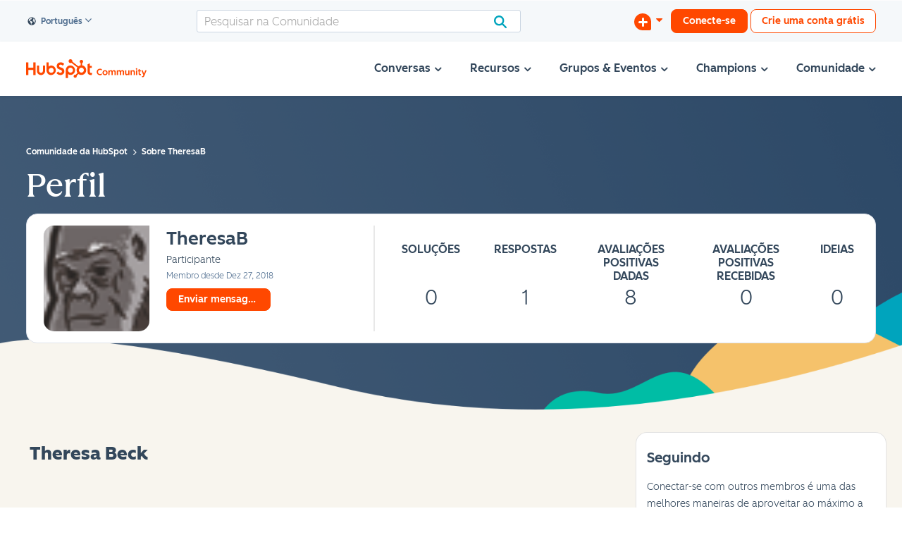

--- FILE ---
content_type: image/svg+xml
request_url: https://community.hubspot.com/html/@8D2209406B75A4D0CAD95568610D8E4D/badge_icons/gold-badge-color.svg
body_size: 4170
content:
<svg xmlns="http://www.w3.org/2000/svg" viewBox="0 0 236 233.88"><defs><style>.cls-1{fill:#fff;}.cls-2{fill:#33475b;}.cls-3{fill:#ff7a59;}</style></defs><title>gold-badge-color</title><g id="Layer_2" data-name="Layer 2"><g id="Layer_1-2" data-name="Layer 1"><path class="cls-1" d="M205,167.1V66.76a.11.11,0,0,0-.05-.09L118.05,16.5a.09.09,0,0,0-.1,0L31.05,66.67a.11.11,0,0,0-.05.09V167.1a.11.11,0,0,0,.05.09L118,217.36a.09.09,0,0,0,.1,0L205,167.19A.11.11,0,0,0,205,167.1Z"/><path class="cls-1" d="M118,233.88a16.63,16.63,0,0,1-8.32-2.24L14.55,176.72l-.05-9.62V66.76a16.71,16.71,0,0,1,8-14.22l.27-.16L109.86,2.12a16.71,16.71,0,0,1,16.38,0l87.13,50.32a16.65,16.65,0,0,1,8.13,14.27v110l-8.31,4.74-86.86,50.14A16.54,16.54,0,0,1,118,233.88Zm-8.18-30.82,0,0Zm16.37,0,0,0ZM47.5,157.63,118,198.34l70.5-40.71V76.23L118,35.52,47.5,76.23Z"/><path class="cls-1" d="M205,167.1V66.76a.11.11,0,0,0-.05-.09L118.05,16.5a.09.09,0,0,0-.1,0L31.05,66.67a.11.11,0,0,0-.05.09V167.1a.11.11,0,0,0,.05.09L118,217.36a.09.09,0,0,0,.1,0L205,167.19A.11.11,0,0,0,205,167.1Z"/><path class="cls-2" d="M118,225.38a8,8,0,0,1-4.13-1.14L23.05,171.81,23,167.1V66.76a8.15,8.15,0,0,1,3.92-6.94l.13-.08L114,9.57a8.2,8.2,0,0,1,8.07,0L209,59.74a8.2,8.2,0,0,1,4.05,7v105l-4.13,2.38-86.8,50.12A8.1,8.1,0,0,1,118,225.38Zm3.79-15,.16.09ZM39,162.54l79,45.61,79-45.61V71.32L118,25.71,39,71.32Z"/><path class="cls-2" d="M65.35,155.73a1.47,1.47,0,0,0-.56-.43,1.65,1.65,0,0,0-.74-.18,1.59,1.59,0,0,0-.43.06,1.1,1.1,0,0,0-.4.17.86.86,0,0,0-.42.74.76.76,0,0,0,.11.41.75.75,0,0,0,.27.29,2.06,2.06,0,0,0,.42.21l.56.18.7.25a3.11,3.11,0,0,1,.67.37,2,2,0,0,1,.5.58,1.8,1.8,0,0,1,.19.87,2.13,2.13,0,0,1-.21,1,1.91,1.91,0,0,1-.55.7,2.32,2.32,0,0,1-.83.42,3.2,3.2,0,0,1-1,.14,3.62,3.62,0,0,1-1.34-.25,2.5,2.5,0,0,1-1.08-.76l.9-.84a1.77,1.77,0,0,0,.69.57,1.94,1.94,0,0,0,.86.21,2.48,2.48,0,0,0,.45-.05,1.18,1.18,0,0,0,.41-.19,1,1,0,0,0,.3-.32.91.91,0,0,0,.12-.49.76.76,0,0,0-.14-.46,1,1,0,0,0-.34-.32,3.13,3.13,0,0,0-.52-.24l-.64-.21a4.59,4.59,0,0,1-.64-.24,1.93,1.93,0,0,1-.57-.37,1.83,1.83,0,0,1-.42-.56,2.06,2.06,0,0,1-.16-.84,1.83,1.83,0,0,1,.23-.93,2,2,0,0,1,.59-.64,2.52,2.52,0,0,1,.83-.38,3.4,3.4,0,0,1,1-.13,3.57,3.57,0,0,1,1.09.19,2.72,2.72,0,0,1,1,.57Z"/><path class="cls-2" d="M67.75,157.77a3.94,3.94,0,0,1,.28-1.53,3.32,3.32,0,0,1,.79-1.17,3.67,3.67,0,0,1,1.2-.74,4.57,4.57,0,0,1,3,0,3.61,3.61,0,0,1,1.21.74,3.34,3.34,0,0,1,.8,1.17,4.29,4.29,0,0,1,0,3,3.57,3.57,0,0,1-.8,1.18,3.68,3.68,0,0,1-1.21.77,4.41,4.41,0,0,1-3,0,3.74,3.74,0,0,1-1.2-.77,3.55,3.55,0,0,1-.79-1.18A3.92,3.92,0,0,1,67.75,157.77Zm1.36,0a3,3,0,0,0,.18,1,2.44,2.44,0,0,0,.5.82,2.22,2.22,0,0,0,.77.55,2.43,2.43,0,0,0,1,.19,2.53,2.53,0,0,0,1-.19,2.22,2.22,0,0,0,.77-.55,2.44,2.44,0,0,0,.5-.82,3,3,0,0,0,.17-1,2.88,2.88,0,0,0-.17-1,2.55,2.55,0,0,0-.5-.82,2.47,2.47,0,0,0-.76-.55,2.51,2.51,0,0,0-1-.2,2.48,2.48,0,0,0-1,.2,2.36,2.36,0,0,0-.76.55,2.55,2.55,0,0,0-.5.82A2.88,2.88,0,0,0,69.11,157.77Z"/><path class="cls-2" d="M77.18,154.25h1.26v6h3v1.12H77.18Z"/><path class="cls-2" d="M88.28,158.73a2.89,2.89,0,0,1-.22,1.16,2.42,2.42,0,0,1-.6.87,2.59,2.59,0,0,1-.9.56,3.15,3.15,0,0,1-1.13.19,3.23,3.23,0,0,1-1.13-.19,2.79,2.79,0,0,1-.9-.56,2.42,2.42,0,0,1-.6-.87,3.07,3.07,0,0,1-.22-1.16v-4.48h1.26v4.43a2.64,2.64,0,0,0,.08.62,1.71,1.71,0,0,0,.27.54,1.37,1.37,0,0,0,.49.39,1.67,1.67,0,0,0,.75.15,1.72,1.72,0,0,0,.76-.15,1.37,1.37,0,0,0,.49-.39,1.5,1.5,0,0,0,.26-.54,2.2,2.2,0,0,0,.08-.62v-4.43h1.26Z"/><path class="cls-2" d="M91.81,155.35H89.64v-1.1h5.6v1.1H93.07v6H91.81Z"/><path class="cls-2" d="M96.66,154.25h1.26v7.08H96.66Z"/><path class="cls-2" d="M99.74,157.77a3.94,3.94,0,0,1,.29-1.53,3.32,3.32,0,0,1,.79-1.17,3.67,3.67,0,0,1,1.2-.74,4.57,4.57,0,0,1,3,0,3.61,3.61,0,0,1,1.21.74,3.34,3.34,0,0,1,.8,1.17,4.29,4.29,0,0,1,0,3,3.57,3.57,0,0,1-.8,1.18,3.68,3.68,0,0,1-1.21.77,4.41,4.41,0,0,1-3,0,3.74,3.74,0,0,1-1.2-.77,3.55,3.55,0,0,1-.79-1.18A3.92,3.92,0,0,1,99.74,157.77Zm1.37,0a3,3,0,0,0,.18,1,2.44,2.44,0,0,0,.5.82,2.22,2.22,0,0,0,.77.55,2.41,2.41,0,0,0,1,.19,2.46,2.46,0,0,0,1-.19,2.26,2.26,0,0,0,.78-.55,2.44,2.44,0,0,0,.5-.82,3.21,3.21,0,0,0,.17-1,3.12,3.12,0,0,0-.17-1,2.55,2.55,0,0,0-.5-.82,2.4,2.4,0,0,0-.77-.55,2.58,2.58,0,0,0-2,0,2.51,2.51,0,0,0-.77.55,2.71,2.71,0,0,0-.49.82A2.88,2.88,0,0,0,101.11,157.77Z"/><path class="cls-2" d="M109.17,154.25h1.67l3.29,5.3h0v-5.3h1.26v7.08h-1.6l-3.36-5.47h0v5.47h-1.26Z"/><path class="cls-2" d="M121.18,155.73a1.47,1.47,0,0,0-.56-.43,1.65,1.65,0,0,0-.74-.18,1.72,1.72,0,0,0-.44.06,1.18,1.18,0,0,0-.4.17.84.84,0,0,0-.29.3.78.78,0,0,0-.12.44.79.79,0,0,0,.38.7,2.06,2.06,0,0,0,.42.21l.55.18.71.25a3.11,3.11,0,0,1,.67.37,2,2,0,0,1,.5.58,1.8,1.8,0,0,1,.19.87,2.26,2.26,0,0,1-.21,1,1.93,1.93,0,0,1-.56.7,2.2,2.2,0,0,1-.82.42,3.2,3.2,0,0,1-1,.14,3.71,3.71,0,0,1-1.35-.25,2.56,2.56,0,0,1-1.08-.76l.9-.84a1.87,1.87,0,0,0,.7.57,1.94,1.94,0,0,0,.85.21,2.3,2.3,0,0,0,.45-.05,1.15,1.15,0,0,0,.42-.19,1,1,0,0,0,.3-.32.91.91,0,0,0,.11-.49.76.76,0,0,0-.13-.46,1,1,0,0,0-.35-.32,2.52,2.52,0,0,0-.52-.24l-.63-.21a4.59,4.59,0,0,1-.64-.24,1.93,1.93,0,0,1-.57-.37,1.83,1.83,0,0,1-.42-.56,2.06,2.06,0,0,1-.16-.84,1.83,1.83,0,0,1,.23-.93,2,2,0,0,1,.59-.64,2.52,2.52,0,0,1,.83-.38,3.33,3.33,0,0,1,.94-.13,3.58,3.58,0,0,1,1.1.19,2.72,2.72,0,0,1,1,.57Z"/><path class="cls-2" d="M127,154.25h2.31a5.18,5.18,0,0,1,1.1.11,2.48,2.48,0,0,1,.84.36,1.59,1.59,0,0,1,.54.64,2.1,2.1,0,0,1,.19.94,2,2,0,0,1-.22,1,1.76,1.76,0,0,1-.59.65,2.58,2.58,0,0,1-.88.35,4.48,4.48,0,0,1-1.06.11h-1v2.93H127Zm2.14,3.09a3.65,3.65,0,0,0,.59,0,1.73,1.73,0,0,0,.5-.16.84.84,0,0,0,.35-.32.89.89,0,0,0,.13-.52.87.87,0,0,0-.13-.5.93.93,0,0,0-.34-.31,1.47,1.47,0,0,0-.49-.14,3.48,3.48,0,0,0-.57,0h-.92v2Z"/><path class="cls-2" d="M135.33,154.25h1.09l3.05,7.08H138l-.66-1.62H134.3l-.64,1.62h-1.41Zm1.6,4.38-1.09-2.88-1.11,2.88Z"/><path class="cls-2" d="M140.77,154.25h2.46a4.37,4.37,0,0,1,1,.11,2.43,2.43,0,0,1,.84.34,1.76,1.76,0,0,1,.58.63,1.88,1.88,0,0,1,.22.95,1.82,1.82,0,0,1-.43,1.26,2.2,2.2,0,0,1-1.19.65l1.89,3.14h-1.52l-1.64-3H142v3h-1.26Zm2.29,3.05a3.27,3.27,0,0,0,.54,0,1.28,1.28,0,0,0,.49-.15,1,1,0,0,0,.35-.31.87.87,0,0,0,.14-.53.77.77,0,0,0-.13-.47.87.87,0,0,0-.33-.3,1.49,1.49,0,0,0-.45-.15,4.38,4.38,0,0,0-.5,0H142v2Z"/><path class="cls-2" d="M149,155.35H146.8v-1.1h5.6v1.1h-2.17v6H149Z"/><path class="cls-2" d="M153.82,154.25h1.67l3.29,5.3h0v-5.3h1.26v7.08h-1.6l-3.36-5.47h0v5.47h-1.26Z"/><path class="cls-2" d="M162.22,154.25h4.69v1.1h-3.43v1.8h3.25v1.06h-3.25v2h3.61v1.12h-4.87Z"/><path class="cls-2" d="M168.92,154.25h2.46a4.37,4.37,0,0,1,1,.11,2.51,2.51,0,0,1,.84.34,1.76,1.76,0,0,1,.58.63,1.88,1.88,0,0,1,.22.95,1.82,1.82,0,0,1-.43,1.26,2.2,2.2,0,0,1-1.19.65l1.89,3.14h-1.52l-1.64-3h-.92v3h-1.26Zm2.29,3.05a3.27,3.27,0,0,0,.54,0,1.34,1.34,0,0,0,.49-.15,1,1,0,0,0,.35-.31.87.87,0,0,0,.14-.53.77.77,0,0,0-.13-.47.87.87,0,0,0-.33-.3,1.49,1.49,0,0,0-.45-.15,4.38,4.38,0,0,0-.5,0h-1.14v2Z"/><path class="cls-2" d="M91.1,169.25h2.31a5.25,5.25,0,0,1,1.1.11,2.48,2.48,0,0,1,.84.36,1.76,1.76,0,0,1,.54.64,2.1,2.1,0,0,1,.19.94,2,2,0,0,1-.22,1,1.87,1.87,0,0,1-.6.65,2.6,2.6,0,0,1-.87.35,4.54,4.54,0,0,1-1.06.11h-1v2.93H91.1Zm2.14,3.09a3.73,3.73,0,0,0,.59,0,1.83,1.83,0,0,0,.5-.16.9.9,0,0,0,.35-.32.89.89,0,0,0,.13-.52.87.87,0,0,0-.13-.5,1,1,0,0,0-.35-.31,1.41,1.41,0,0,0-.49-.14,3.43,3.43,0,0,0-.56,0h-.92v2Z"/><path class="cls-2" d="M97.8,169.25h2.46a4.44,4.44,0,0,1,1,.11,2.46,2.46,0,0,1,.83.34,1.78,1.78,0,0,1,.59.63,1.88,1.88,0,0,1,.22.95,1.82,1.82,0,0,1-.44,1.26,2.17,2.17,0,0,1-1.18.65l1.89,3.14h-1.52l-1.64-3h-.92v3H97.8Zm2.29,3.05a3.27,3.27,0,0,0,.54,0,1.23,1.23,0,0,0,.48-.15.9.9,0,0,0,.36-.31,1,1,0,0,0,.14-.53.77.77,0,0,0-.13-.47,1,1,0,0,0-.33-.3,1.66,1.66,0,0,0-.46-.15,4.22,4.22,0,0,0-.49,0H99.06v2Z"/><path class="cls-2" d="M104.35,172.77a3.94,3.94,0,0,1,.28-1.53,3.45,3.45,0,0,1,.79-1.17,3.67,3.67,0,0,1,1.2-.74,4.41,4.41,0,0,1,1.52-.26,4.47,4.47,0,0,1,1.53.26,3.61,3.61,0,0,1,1.21.74,3.32,3.32,0,0,1,.79,1.17,4.15,4.15,0,0,1,0,3,3.55,3.55,0,0,1-.79,1.18,3.68,3.68,0,0,1-1.21.77,4.24,4.24,0,0,1-1.53.27,4.19,4.19,0,0,1-1.52-.27,3.74,3.74,0,0,1-1.2-.77,3.71,3.71,0,0,1-.79-1.18A3.92,3.92,0,0,1,104.35,172.77Zm1.37,0a3.21,3.21,0,0,0,.17,1,2.62,2.62,0,0,0,.5.82,2.32,2.32,0,0,0,.77.55,2.67,2.67,0,0,0,2,0,2.13,2.13,0,0,0,.77-.55,2.29,2.29,0,0,0,.5-.82,3,3,0,0,0,.18-1,2.88,2.88,0,0,0-.18-1,2.52,2.52,0,0,0-.49-.82,2.4,2.4,0,0,0-.77-.55,2.4,2.4,0,0,0-2.76.55,2.74,2.74,0,0,0-.5.82A3.12,3.12,0,0,0,105.72,172.77Z"/><path class="cls-2" d="M120,176a5.38,5.38,0,0,1-1.19.41,7.23,7.23,0,0,1-1.48.14,4.38,4.38,0,0,1-1.57-.27,3.73,3.73,0,0,1-1.22-.77,3.57,3.57,0,0,1-.8-1.18,4.22,4.22,0,0,1,0-3,3.5,3.5,0,0,1,.81-1.17,3.76,3.76,0,0,1,1.22-.74,4.41,4.41,0,0,1,1.52-.26,4.5,4.5,0,0,1,1.55.25A3.27,3.27,0,0,1,120,170l-.87.94a2.11,2.11,0,0,0-.76-.51,2.72,2.72,0,0,0-2.07,0,2.4,2.4,0,0,0-.77.55,2.74,2.74,0,0,0-.5.82,3.12,3.12,0,0,0-.17,1,3.21,3.21,0,0,0,.17,1,2.62,2.62,0,0,0,.5.82,2.21,2.21,0,0,0,.79.55,2.74,2.74,0,0,0,1.06.19,3.59,3.59,0,0,0,1.41-.25v-1.8h-1.49v-1H120Z"/><path class="cls-2" d="M122.11,169.25h2.46a4.44,4.44,0,0,1,1,.11,2.46,2.46,0,0,1,.83.34,1.78,1.78,0,0,1,.59.63,1.88,1.88,0,0,1,.22.95,1.82,1.82,0,0,1-.44,1.26,2.17,2.17,0,0,1-1.18.65l1.89,3.14h-1.52l-1.64-3h-.92v3h-1.26Zm2.29,3.05a3.27,3.27,0,0,0,.54,0,1.23,1.23,0,0,0,.48-.15.9.9,0,0,0,.36-.31,1,1,0,0,0,.14-.53.77.77,0,0,0-.13-.47,1,1,0,0,0-.33-.3,1.55,1.55,0,0,0-.46-.15,4.22,4.22,0,0,0-.49,0h-1.14v2Z"/><path class="cls-2" d="M131.22,169.25h1.09l3.05,7.08h-1.44l-.66-1.62h-3.07l-.64,1.62h-1.41Zm1.6,4.38-1.09-2.88-1.11,2.88Z"/><path class="cls-2" d="M136.66,169.25h2l1.84,5h0l1.82-5h2v7.08h-1.25v-5.69h0l-2.15,5.69H140l-2.12-5.69h0v5.69h-1.2Z"/><rect class="cls-3" x="8" y="92.93" width="220" height="46" rx="3.02"/><path class="cls-1" d="M225,92.93a3,3,0,0,1,3,3v40a3,3,0,0,1-3,3H11a3,3,0,0,1-3-3V96a3,3,0,0,1,3-3H225m0-8H11A11,11,0,0,0,0,96v40a11,11,0,0,0,11,11H225a11,11,0,0,0,11-11V96a11,11,0,0,0-11-11Z"/><polygon class="cls-2" points="85.88 59.66 85.88 66.22 79.86 66.22 79.86 59.66 77 59.66 77 75.31 79.86 75.31 79.86 68.97 85.88 68.97 85.88 75.31 88.74 75.31 88.74 59.66 85.88 59.66"/><path class="cls-2" d="M97.89,70.25a2.37,2.37,0,1,1-4.73,0v-6.7H90.45v6.7a5.08,5.08,0,0,0,10.15,0v-6.7H97.89Z"/><path class="cls-2" d="M118,64.24a1.68,1.68,0,0,1,1.91-1.81,4.05,4.05,0,0,1,2.55,1.35l1.78-2.09a5.61,5.61,0,0,0-4.16-2c-3,0-5.07,1.72-5.07,4.58,0,5.3,6.48,3.62,6.48,6.58a1.87,1.87,0,0,1-1.91,1.73c-1.6,0-2.12-.79-2.86-1.62l-2,2a5.81,5.81,0,0,0,4.68,2.33c2.79,0,5-1.74,5-4.47,0-5.88-6.48-4-6.48-6.6"/><path class="cls-2" d="M158.05,72.81c-1.61,0-2.06-.69-2.06-1.75v-4.7h2.49V64H156V60.83l-2.75,1.24v9.57c0,2.45,1.69,3.68,4,3.68a6,6,0,0,0,1.09-.08l.67-2.47c-.3,0-.65,0-.95,0"/><path class="cls-2" d="M108.21,63.63A4.18,4.18,0,0,0,105,64.91V59.75h-2.71V69.3a5.69,5.69,0,0,0,5.48,6,6,6,0,0,0,6.06-5.84,5.75,5.75,0,0,0-5.64-5.85m0,9a3.08,3.08,0,1,1,3.08-3.08,3.08,3.08,0,0,1-3.08,3.08"/><path class="cls-2" d="M137.7,69.33a6,6,0,0,0-6.06-5.84,5.69,5.69,0,0,0-5.48,6v9.55h2.71V73.9a4.16,4.16,0,0,0,3.19,1.28,5.75,5.75,0,0,0,5.64-5.85m-2.58,0A3.08,3.08,0,1,1,132,66.22a3.08,3.08,0,0,1,3.08,3.08"/><path class="cls-3" d="M146.48,63.35V60.63a2.11,2.11,0,0,0,1.21-1.9v-.06a2.11,2.11,0,0,0-2.1-2.1h-.06a2.11,2.11,0,0,0-2.1,2.1v.06a2.11,2.11,0,0,0,1.21,1.9v2.72a6.06,6.06,0,0,0-2.83,1.25l-7.49-5.83a2.27,2.27,0,0,0,.08-.59A2.37,2.37,0,1,0,132,60.55a2.44,2.44,0,0,0,1.17-.32L140.57,66a5.94,5.94,0,0,0,.09,6.73l-2.24,2.24a2.05,2.05,0,0,0-.56-.09,1.95,1.95,0,1,0,1.95,2,2.05,2.05,0,0,0-.09-.56L141.93,74a6,6,0,1,0,4.55-10.66m-.92,9a3.07,3.07,0,1,1,3.06-3.07,3.07,3.07,0,0,1-3.06,3.07"/><path class="cls-1" d="M105.69,124.67a15.27,15.27,0,0,1-3.32,1.14,19.13,19.13,0,0,1-4.16.4,11.91,11.91,0,0,1-4.39-.77A9.71,9.71,0,0,1,88.17,120a11,11,0,0,1-.79-4.24,10.78,10.78,0,0,1,.82-4.3,9.6,9.6,0,0,1,2.27-3.26,9.87,9.87,0,0,1,3.4-2.07,12.06,12.06,0,0,1,4.26-.73,13.1,13.1,0,0,1,4.35.69,8.81,8.81,0,0,1,3.18,1.8l-2.44,2.63a6.09,6.09,0,0,0-2.11-1.42,7.23,7.23,0,0,0-3-.59,7.07,7.07,0,0,0-2.85.56,6.4,6.4,0,0,0-2.17,1.54,7,7,0,0,0-1.38,2.29,8.07,8.07,0,0,0-.49,2.86,8.38,8.38,0,0,0,.49,2.93,6.78,6.78,0,0,0,1.4,2.31,6.19,6.19,0,0,0,2.21,1.52,7.46,7.46,0,0,0,2.95.55,10.14,10.14,0,0,0,4-.7v-5H98.1V114.4h7.59Z"/><path class="cls-1" d="M109,118.93a7.18,7.18,0,0,1,.58-2.9,6.77,6.77,0,0,1,1.55-2.22,6.91,6.91,0,0,1,2.33-1.43,7.91,7.91,0,0,1,2.85-.5,8,8,0,0,1,2.86.5A6.75,6.75,0,0,1,123,116a7.69,7.69,0,0,1,0,5.81,7,7,0,0,1-1.56,2.26,7.29,7.29,0,0,1-2.32,1.47,7.81,7.81,0,0,1-2.86.53,7.72,7.72,0,0,1-2.85-.53,7.33,7.33,0,0,1-2.33-1.47,6.94,6.94,0,0,1-1.55-2.26A7.2,7.2,0,0,1,109,118.93Zm3.42,0a5.3,5.3,0,0,0,.24,1.57,4.3,4.3,0,0,0,.71,1.4,3.74,3.74,0,0,0,1.21,1,3.59,3.59,0,0,0,1.73.39,3.66,3.66,0,0,0,1.74-.39,3.81,3.81,0,0,0,1.2-1,4.33,4.33,0,0,0,.72-1.4,5.63,5.63,0,0,0,.23-1.57,5.49,5.49,0,0,0-.23-1.55,4.38,4.38,0,0,0-.72-1.39,3.62,3.62,0,0,0-1.2-1,3.78,3.78,0,0,0-1.74-.38,3.71,3.71,0,0,0-1.73.38,3.56,3.56,0,0,0-1.21,1,4.36,4.36,0,0,0-.71,1.39A5.17,5.17,0,0,0,112.39,118.93Z"/><path class="cls-1" d="M126.76,104.54h3.36v21.17h-3.36Z"/><path class="cls-1" d="M147.78,125.71h-3.19v-2h-.06a4.56,4.56,0,0,1-1.94,1.8,6,6,0,0,1-2.68.61,6.41,6.41,0,0,1-2.75-.57,6.3,6.3,0,0,1-2.07-1.54,6.74,6.74,0,0,1-1.32-2.27,8.25,8.25,0,0,1-.46-2.79,8.1,8.1,0,0,1,.47-2.77,6.84,6.84,0,0,1,1.35-2.24,6.48,6.48,0,0,1,2.07-1.5,6.35,6.35,0,0,1,2.63-.54,5.9,5.9,0,0,1,1.65.21,5.79,5.79,0,0,1,1.28.52,4.44,4.44,0,0,1,.93.67,4.57,4.57,0,0,1,.65.7h.08v-9.44h3.36Zm-11.06-6.78a5.3,5.3,0,0,0,.24,1.57,4.51,4.51,0,0,0,.71,1.4,3.74,3.74,0,0,0,1.21,1,3.54,3.54,0,0,0,1.71.39,3.58,3.58,0,0,0,1.65-.38,4,4,0,0,0,1.24-1,4.25,4.25,0,0,0,.79-1.39,4.63,4.63,0,0,0,.26-1.55,4.79,4.79,0,0,0-.26-1.57,4.3,4.3,0,0,0-.79-1.4,4.2,4.2,0,0,0-1.24-1,3.46,3.46,0,0,0-1.65-.39,3.66,3.66,0,0,0-1.71.38,3.56,3.56,0,0,0-1.21,1,4.57,4.57,0,0,0-.71,1.39A5.17,5.17,0,0,0,136.72,118.93Z"/><path class="cls-1" d="M38.89,116c0-.56-.82-1.06-2.14-1.43a6,6,0,0,1-4.15-4.15c-.37-1.32-.88-2.14-1.43-2.14s-1.06.82-1.44,2.14a6,6,0,0,1-4.14,4.15c-1.33.37-2.14.87-2.14,1.43s.81,1.06,2.14,1.43a6,6,0,0,1,4.14,4.15c.38,1.32.88,2.14,1.44,2.14s1.06-.82,1.43-2.14a6,6,0,0,1,4.15-4.15C38.07,117,38.89,116.51,38.89,116Z"/><path class="cls-1" d="M213,115.91c0-.55-.81-1.06-2.14-1.43a6,6,0,0,1-4.14-4.15c-.38-1.32-.88-2.14-1.44-2.14s-1.06.82-1.43,2.14a6,6,0,0,1-4.15,4.15c-1.32.37-2.14.88-2.14,1.43s.82,1.06,2.14,1.44a6,6,0,0,1,4.15,4.14c.37,1.33.88,2.14,1.43,2.14s1.06-.81,1.44-2.14a6,6,0,0,1,4.14-4.14C212.14,117,213,116.47,213,115.91Z"/></g></g></svg>

--- FILE ---
content_type: image/svg+xml
request_url: https://community.hubspot.com/html/@2A63E912FB7BF857882AD4AC123D7D69/badge_icons/diamond-badge-color.svg
body_size: 4841
content:
<svg xmlns="http://www.w3.org/2000/svg" viewBox="0 0 236 233.86"><defs><style>.cls-1{fill:#fff;}.cls-2{fill:#33475b;}.cls-3{fill:#ff7a59;}</style></defs><title>diamond-badge-color</title><g id="Layer_2" data-name="Layer 2"><g id="Layer_1-2" data-name="Layer 1"><path class="cls-1" d="M205,167.1V66.76a.11.11,0,0,0-.05-.09L118.05,16.5a.09.09,0,0,0-.1,0L31.05,66.67a.11.11,0,0,0-.05.09V167.1a.11.11,0,0,0,.05.09L118,217.36a.09.09,0,0,0,.1,0L205,167.19A.11.11,0,0,0,205,167.1Z"/><path class="cls-1" d="M118,233.86a16.57,16.57,0,0,1-8.12-2.12l-.16-.09L22.8,181.48a16.6,16.6,0,0,1-8.3-14.38V66.76a16.62,16.62,0,0,1,8.36-14.41l87-50.23a16.71,16.71,0,0,1,16.38,0l87,50.21a16.63,16.63,0,0,1,8.3,14.38V167.1a16.63,16.63,0,0,1-8.3,14.38l-86.9,50.17A16.8,16.8,0,0,1,118,233.86ZM47.5,157.63,118,198.34l70.5-40.71V76.23L118,35.52,47.5,76.23Zm-8.26-4.77.12.08Zm.18-72L39.3,81Z"/><path class="cls-1" d="M205,167.1V66.76a.11.11,0,0,0-.05-.09L118.05,16.5a.09.09,0,0,0-.1,0L31.05,66.67a.11.11,0,0,0-.05.09V167.1a.11.11,0,0,0,.05.09L118,217.36a.09.09,0,0,0,.1,0L205,167.19A.11.11,0,0,0,205,167.1Z"/><path class="cls-2" d="M118,225.37a8.05,8.05,0,0,1-4-1l-87-50.21a8.1,8.1,0,0,1-4.05-7V66.76a8.1,8.1,0,0,1,4.08-7L114,9.57a8.2,8.2,0,0,1,8.07,0L209,59.74a8.08,8.08,0,0,1,4.05,7V167.1a8.1,8.1,0,0,1-4.13,7.06l-86.82,50.13A8.18,8.18,0,0,1,118,225.37ZM39,162.54l79,45.61,79-45.61V71.32L118,25.71,39,71.32Zm162-2.28-.15.09ZM35,160.24l.06,0ZM200.87,73.56l.16.09Zm-165.76,0-.06,0Z"/><path class="cls-2" d="M65.35,155.73a1.47,1.47,0,0,0-.56-.43,1.65,1.65,0,0,0-.74-.18,1.59,1.59,0,0,0-.43.06,1.1,1.1,0,0,0-.4.17.86.86,0,0,0-.42.74.76.76,0,0,0,.11.41.82.82,0,0,0,.27.29,2.06,2.06,0,0,0,.42.21l.56.18.7.25a3.11,3.11,0,0,1,.67.37,1.88,1.88,0,0,1,.5.58,1.78,1.78,0,0,1,.19.87,2.13,2.13,0,0,1-.21,1,1.91,1.91,0,0,1-.55.7,2.32,2.32,0,0,1-.83.42,3.53,3.53,0,0,1-1,.14,3.62,3.62,0,0,1-1.34-.25,2.5,2.5,0,0,1-1.08-.76l.9-.84a1.77,1.77,0,0,0,.69.57,1.94,1.94,0,0,0,.86.21,2.48,2.48,0,0,0,.45-.05,1.18,1.18,0,0,0,.41-.19,1.14,1.14,0,0,0,.3-.32.91.91,0,0,0,.12-.49.74.74,0,0,0-.14-.46,1,1,0,0,0-.34-.32,3.13,3.13,0,0,0-.52-.24l-.64-.21a4.59,4.59,0,0,1-.64-.24,2.15,2.15,0,0,1-.57-.37,1.83,1.83,0,0,1-.42-.56,2.06,2.06,0,0,1-.16-.84,1.83,1.83,0,0,1,.23-.93,2,2,0,0,1,.59-.64,2.52,2.52,0,0,1,.83-.38,3.4,3.4,0,0,1,1-.13,3.57,3.57,0,0,1,1.09.19,2.72,2.72,0,0,1,1,.57Z"/><path class="cls-2" d="M67.75,157.77a3.9,3.9,0,0,1,.28-1.53,3.32,3.32,0,0,1,.79-1.17,3.67,3.67,0,0,1,1.2-.74,4.57,4.57,0,0,1,3,0,3.61,3.61,0,0,1,1.21.74,3.34,3.34,0,0,1,.8,1.17,3.9,3.9,0,0,1,.28,1.53,4,4,0,0,1-.28,1.52,3.57,3.57,0,0,1-.8,1.18,3.68,3.68,0,0,1-1.21.77,4.41,4.41,0,0,1-3,0,3.74,3.74,0,0,1-1.2-.77,3.55,3.55,0,0,1-.79-1.18A4,4,0,0,1,67.75,157.77Zm1.36,0a3,3,0,0,0,.18,1,2.44,2.44,0,0,0,.5.82,2.36,2.36,0,0,0,.77.55,2.43,2.43,0,0,0,1,.19,2.53,2.53,0,0,0,1-.19,2.36,2.36,0,0,0,.77-.55,2.44,2.44,0,0,0,.5-.82,3,3,0,0,0,.17-1,2.88,2.88,0,0,0-.17-1,2.44,2.44,0,0,0-.5-.82,2.47,2.47,0,0,0-.76-.55,2.51,2.51,0,0,0-1-.2,2.48,2.48,0,0,0-1,.2,2.36,2.36,0,0,0-.76.55,2.44,2.44,0,0,0-.5.82A2.88,2.88,0,0,0,69.11,157.77Z"/><path class="cls-2" d="M77.18,154.25h1.26v6h3v1.12H77.18Z"/><path class="cls-2" d="M88.28,158.73a2.89,2.89,0,0,1-.22,1.16,2.42,2.42,0,0,1-.6.87,2.59,2.59,0,0,1-.9.56,3.15,3.15,0,0,1-1.13.19,3.23,3.23,0,0,1-1.13-.19,2.79,2.79,0,0,1-.9-.56,2.42,2.42,0,0,1-.6-.87,3.07,3.07,0,0,1-.22-1.16v-4.48h1.26v4.43a2.64,2.64,0,0,0,.08.62,1.71,1.71,0,0,0,.27.54,1.37,1.37,0,0,0,.49.39,1.67,1.67,0,0,0,.75.15,1.72,1.72,0,0,0,.76-.15,1.37,1.37,0,0,0,.49-.39,1.5,1.5,0,0,0,.26-.54,2.2,2.2,0,0,0,.08-.62v-4.43h1.26Z"/><path class="cls-2" d="M91.81,155.35H89.64v-1.1h5.6v1.1H93.07v6H91.81Z"/><path class="cls-2" d="M96.66,154.25h1.26v7.08H96.66Z"/><path class="cls-2" d="M99.74,157.77a3.9,3.9,0,0,1,.29-1.53,3.32,3.32,0,0,1,.79-1.17,3.67,3.67,0,0,1,1.2-.74,4.57,4.57,0,0,1,3,0,3.61,3.61,0,0,1,1.21.74,3.34,3.34,0,0,1,.8,1.17,3.9,3.9,0,0,1,.28,1.53,4,4,0,0,1-.28,1.52,3.57,3.57,0,0,1-.8,1.18,3.68,3.68,0,0,1-1.21.77,4.41,4.41,0,0,1-3,0,3.74,3.74,0,0,1-1.2-.77,3.55,3.55,0,0,1-.79-1.18A4,4,0,0,1,99.74,157.77Zm1.37,0a3,3,0,0,0,.18,1,2.44,2.44,0,0,0,.5.82,2.36,2.36,0,0,0,.77.55,2.41,2.41,0,0,0,1,.19,2.46,2.46,0,0,0,1-.19,2.4,2.4,0,0,0,.78-.55,2.44,2.44,0,0,0,.5-.82,3.21,3.21,0,0,0,.17-1,3.12,3.12,0,0,0-.17-1,2.44,2.44,0,0,0-.5-.82,2.4,2.4,0,0,0-.77-.55,2.58,2.58,0,0,0-2,0,2.51,2.51,0,0,0-.77.55,2.59,2.59,0,0,0-.49.82A2.88,2.88,0,0,0,101.11,157.77Z"/><path class="cls-2" d="M109.17,154.25h1.67l3.29,5.3h0v-5.3h1.26v7.08h-1.6l-3.36-5.47h0v5.47h-1.26Z"/><path class="cls-2" d="M121.18,155.73a1.47,1.47,0,0,0-.56-.43,1.65,1.65,0,0,0-.74-.18,1.72,1.72,0,0,0-.44.06,1.18,1.18,0,0,0-.4.17.84.84,0,0,0-.29.3.78.78,0,0,0-.12.44.86.86,0,0,0,.1.41,1,1,0,0,0,.28.29,2.06,2.06,0,0,0,.42.21l.55.18.71.25a3.11,3.11,0,0,1,.67.37,1.88,1.88,0,0,1,.5.58,1.78,1.78,0,0,1,.19.87,2.26,2.26,0,0,1-.21,1,1.93,1.93,0,0,1-.56.7,2.2,2.2,0,0,1-.82.42,3.53,3.53,0,0,1-1,.14,3.71,3.71,0,0,1-1.35-.25,2.56,2.56,0,0,1-1.08-.76l.9-.84a1.87,1.87,0,0,0,.7.57,1.94,1.94,0,0,0,.85.21,2.3,2.3,0,0,0,.45-.05,1.15,1.15,0,0,0,.72-.51.91.91,0,0,0,.11-.49.74.74,0,0,0-.13-.46,1,1,0,0,0-.35-.32,2.52,2.52,0,0,0-.52-.24l-.63-.21a4.59,4.59,0,0,1-.64-.24,2.15,2.15,0,0,1-.57-.37,1.83,1.83,0,0,1-.42-.56,2.06,2.06,0,0,1-.16-.84,1.83,1.83,0,0,1,.23-.93,2,2,0,0,1,.59-.64,2.52,2.52,0,0,1,.83-.38,3.33,3.33,0,0,1,.94-.13,3.58,3.58,0,0,1,1.1.19,2.72,2.72,0,0,1,1,.57Z"/><path class="cls-2" d="M127,154.25h2.31a5.18,5.18,0,0,1,1.1.11,2.48,2.48,0,0,1,.84.36,1.59,1.59,0,0,1,.54.64,2.1,2.1,0,0,1,.19.94,2,2,0,0,1-.22,1,1.76,1.76,0,0,1-.59.65,2.58,2.58,0,0,1-.88.35,5.07,5.07,0,0,1-1.06.11h-1v2.93H127Zm2.14,3.09a3.65,3.65,0,0,0,.59,0,1.73,1.73,0,0,0,.5-.16.91.91,0,0,0,.35-.32.89.89,0,0,0,.13-.52.87.87,0,0,0-.13-.5.93.93,0,0,0-.34-.31,1.47,1.47,0,0,0-.49-.14,3.48,3.48,0,0,0-.57,0h-.92v2Z"/><path class="cls-2" d="M135.33,154.25h1.09l3.05,7.08H138l-.66-1.62H134.3l-.64,1.62h-1.41Zm1.6,4.38-1.09-2.88-1.11,2.88Z"/><path class="cls-2" d="M140.77,154.25h2.46a4.37,4.37,0,0,1,1,.11,2.43,2.43,0,0,1,.84.34,1.76,1.76,0,0,1,.58.63,1.88,1.88,0,0,1,.22.95,1.82,1.82,0,0,1-.43,1.26,2.2,2.2,0,0,1-1.19.65l1.89,3.14h-1.52l-1.64-3H142v3h-1.26Zm2.29,3.05a3.27,3.27,0,0,0,.54,0,1.28,1.28,0,0,0,.49-.15,1,1,0,0,0,.35-.31.87.87,0,0,0,.14-.53.77.77,0,0,0-.13-.47.8.8,0,0,0-.33-.3,1.49,1.49,0,0,0-.45-.15,2.89,2.89,0,0,0-.5,0H142v2Z"/><path class="cls-2" d="M149,155.35H146.8v-1.1h5.6v1.1h-2.17v6H149Z"/><path class="cls-2" d="M153.82,154.25h1.67l3.29,5.3h0v-5.3h1.26v7.08h-1.6l-3.36-5.47h0v5.47h-1.26Z"/><path class="cls-2" d="M162.22,154.25h4.69v1.1h-3.43v1.8h3.25v1.06h-3.25v2h3.61v1.12h-4.87Z"/><path class="cls-2" d="M168.92,154.25h2.46a4.37,4.37,0,0,1,1,.11,2.51,2.51,0,0,1,.84.34,1.76,1.76,0,0,1,.58.63,1.88,1.88,0,0,1,.22.95,1.82,1.82,0,0,1-.43,1.26,2.2,2.2,0,0,1-1.19.65l1.89,3.14h-1.52l-1.64-3h-.92v3h-1.26Zm2.29,3.05a3.27,3.27,0,0,0,.54,0,1.34,1.34,0,0,0,.49-.15,1,1,0,0,0,.35-.31.87.87,0,0,0,.14-.53.77.77,0,0,0-.13-.47.8.8,0,0,0-.33-.3,1.49,1.49,0,0,0-.45-.15,2.89,2.89,0,0,0-.5,0h-1.14v2Z"/><path class="cls-2" d="M91.1,169.25h2.31a5.25,5.25,0,0,1,1.1.11,2.48,2.48,0,0,1,.84.36,1.76,1.76,0,0,1,.54.64,2.1,2.1,0,0,1,.19.94,2,2,0,0,1-.22,1,1.87,1.87,0,0,1-.6.65,2.6,2.6,0,0,1-.87.35,5.14,5.14,0,0,1-1.06.11h-1v2.93H91.1Zm2.14,3.09a3.73,3.73,0,0,0,.59,0,1.83,1.83,0,0,0,.5-.16,1,1,0,0,0,.35-.32.89.89,0,0,0,.13-.52.87.87,0,0,0-.13-.5,1,1,0,0,0-.35-.31,1.41,1.41,0,0,0-.49-.14,3.43,3.43,0,0,0-.56,0h-.92v2Z"/><path class="cls-2" d="M97.8,169.25h2.46a4.44,4.44,0,0,1,1,.11,2.46,2.46,0,0,1,.83.34,1.78,1.78,0,0,1,.59.63,1.88,1.88,0,0,1,.22.95,1.82,1.82,0,0,1-.44,1.26,2.17,2.17,0,0,1-1.18.65l1.89,3.14h-1.52l-1.64-3h-.92v3H97.8Zm2.29,3.05a3.27,3.27,0,0,0,.54,0,1.23,1.23,0,0,0,.48-.15.9.9,0,0,0,.36-.31,1,1,0,0,0,.14-.53.77.77,0,0,0-.13-.47.94.94,0,0,0-.33-.3,1.66,1.66,0,0,0-.46-.15,2.77,2.77,0,0,0-.49,0H99.06v2Z"/><path class="cls-2" d="M104.35,172.77a3.9,3.9,0,0,1,.28-1.53,3.45,3.45,0,0,1,.79-1.17,3.67,3.67,0,0,1,1.2-.74,4.41,4.41,0,0,1,1.52-.26,4.47,4.47,0,0,1,1.53.26,3.61,3.61,0,0,1,1.21.74,3.32,3.32,0,0,1,.79,1.17,3.9,3.9,0,0,1,.29,1.53,4,4,0,0,1-.29,1.52,3.55,3.55,0,0,1-.79,1.18,3.68,3.68,0,0,1-1.21.77,4.24,4.24,0,0,1-1.53.27,4.19,4.19,0,0,1-1.52-.27,3.74,3.74,0,0,1-1.2-.77,3.71,3.71,0,0,1-.79-1.18A4,4,0,0,1,104.35,172.77Zm1.37,0a3.21,3.21,0,0,0,.17,1,2.62,2.62,0,0,0,.5.82,2.53,2.53,0,0,0,2.75.55,2.26,2.26,0,0,0,.77-.55,2.29,2.29,0,0,0,.5-.82,3,3,0,0,0,.18-1,2.88,2.88,0,0,0-.18-1,2.32,2.32,0,0,0-1.26-1.37,2.4,2.4,0,0,0-2.76.55,2.62,2.62,0,0,0-.5.82A3.12,3.12,0,0,0,105.72,172.77Z"/><path class="cls-2" d="M120,176a5.38,5.38,0,0,1-1.19.41,7.23,7.23,0,0,1-1.48.14,4.38,4.38,0,0,1-1.57-.27,3.73,3.73,0,0,1-1.22-.77,3.57,3.57,0,0,1-.8-1.18,4,4,0,0,1-.28-1.52,3.9,3.9,0,0,1,.29-1.53,3.5,3.5,0,0,1,.81-1.17,3.76,3.76,0,0,1,1.22-.74,4.41,4.41,0,0,1,1.52-.26,4.5,4.5,0,0,1,1.55.25A3.27,3.27,0,0,1,120,170l-.87.94a2.11,2.11,0,0,0-.76-.51,2.72,2.72,0,0,0-2.07,0,2.4,2.4,0,0,0-.77.55,2.62,2.62,0,0,0-.5.82,3.12,3.12,0,0,0-.17,1,3.21,3.21,0,0,0,.17,1,2.62,2.62,0,0,0,.5.82,2.34,2.34,0,0,0,.79.55,2.74,2.74,0,0,0,1.06.19,3.59,3.59,0,0,0,1.41-.25v-1.8h-1.49v-1H120Z"/><path class="cls-2" d="M122.11,169.25h2.46a4.44,4.44,0,0,1,1,.11,2.46,2.46,0,0,1,.83.34,1.78,1.78,0,0,1,.59.63,1.88,1.88,0,0,1,.22.95,1.82,1.82,0,0,1-.44,1.26,2.17,2.17,0,0,1-1.18.65l1.89,3.14h-1.52l-1.64-3h-.92v3h-1.26Zm2.29,3.05a3.27,3.27,0,0,0,.54,0,1.23,1.23,0,0,0,.48-.15.9.9,0,0,0,.36-.31,1,1,0,0,0,.14-.53.77.77,0,0,0-.13-.47.94.94,0,0,0-.33-.3,1.55,1.55,0,0,0-.46-.15,2.77,2.77,0,0,0-.49,0h-1.14v2Z"/><path class="cls-2" d="M131.22,169.25h1.09l3.05,7.08h-1.44l-.66-1.62h-3.07l-.64,1.62h-1.41Zm1.6,4.38-1.09-2.88-1.11,2.88Z"/><path class="cls-2" d="M136.66,169.25h2l1.84,5h0l1.82-5h2v7.08h-1.25v-5.69h0l-2.15,5.69H140l-2.12-5.69h0v5.69h-1.2Z"/><rect class="cls-3" x="8" y="92.93" width="220" height="46" rx="3.02"/><path class="cls-1" d="M225,92.93a3,3,0,0,1,3,3v40a3,3,0,0,1-3,3H11a3,3,0,0,1-3-3V96a3,3,0,0,1,3-3H225m0-8H11A11,11,0,0,0,0,96v40a11,11,0,0,0,11,11H225a11,11,0,0,0,11-11V96a11,11,0,0,0-11-11Z"/><polygon class="cls-2" points="85.88 59.66 85.88 66.22 79.86 66.22 79.86 59.66 77 59.66 77 75.31 79.86 75.31 79.86 68.97 85.88 68.97 85.88 75.31 88.74 75.31 88.74 59.66 85.88 59.66"/><path class="cls-2" d="M97.89,70.25a2.37,2.37,0,1,1-4.73,0v-6.7H90.45v6.7a5.08,5.08,0,0,0,10.15,0v-6.7H97.89Z"/><path class="cls-2" d="M118,64.24a1.68,1.68,0,0,1,1.91-1.81,4.05,4.05,0,0,1,2.55,1.35l1.78-2.09a5.61,5.61,0,0,0-4.16-2c-3,0-5.07,1.72-5.07,4.58,0,5.3,6.48,3.62,6.48,6.58a1.87,1.87,0,0,1-1.91,1.72c-1.6,0-2.12-.78-2.86-1.61l-2,2a5.81,5.81,0,0,0,4.68,2.33c2.79,0,5-1.74,5-4.47,0-5.88-6.48-4-6.48-6.6"/><path class="cls-2" d="M158.05,72.81c-1.61,0-2.06-.69-2.06-1.75v-4.7h2.49V64H156V60.83l-2.75,1.24v9.57c0,2.45,1.69,3.68,4,3.68a6,6,0,0,0,1.09-.08l.67-2.47c-.3,0-.65,0-.95,0"/><path class="cls-2" d="M108.21,63.63A4.21,4.21,0,0,0,105,64.9V59.75h-2.71V69.3a5.69,5.69,0,0,0,5.48,6,6,6,0,0,0,6.06-5.85,5.74,5.74,0,0,0-5.64-5.84m0,9a3.08,3.08,0,1,1,3.08-3.08,3.08,3.08,0,0,1-3.08,3.08"/><path class="cls-2" d="M137.7,69.33a6,6,0,0,0-6.06-5.84,5.69,5.69,0,0,0-5.48,6v9.55h2.71V73.9a4.16,4.16,0,0,0,3.19,1.28,5.75,5.75,0,0,0,5.64-5.85m-2.58,0A3.08,3.08,0,1,1,132,66.22a3.08,3.08,0,0,1,3.08,3.08"/><path class="cls-3" d="M146.48,63.35V60.63a2.11,2.11,0,0,0,1.21-1.9v-.06a2.11,2.11,0,0,0-2.1-2.1h-.06a2.11,2.11,0,0,0-2.1,2.1v.06a2.11,2.11,0,0,0,1.21,1.9v2.72a6.06,6.06,0,0,0-2.83,1.25l-7.49-5.83a2.27,2.27,0,0,0,.08-.59A2.37,2.37,0,1,0,132,60.54a2.32,2.32,0,0,0,1.17-.31L140.57,66a5.94,5.94,0,0,0,.09,6.73l-2.24,2.24a2.05,2.05,0,0,0-.56-.09,1.95,1.95,0,1,0,1.95,1.94,2,2,0,0,0-.09-.55L141.93,74a6,6,0,1,0,4.55-10.66m-.92,9a3.07,3.07,0,1,1,3.06-3.07,3.07,3.07,0,0,1-3.06,3.07"/><path class="cls-1" d="M60.38,105.88h7a15.4,15.4,0,0,1,3.89.51,10.06,10.06,0,0,1,3.53,1.66,8.93,8.93,0,0,1,2.55,3.06,10.15,10.15,0,0,1,1,4.69,9.62,9.62,0,0,1-1,4.48,9.4,9.4,0,0,1-2.55,3.08,10.66,10.66,0,0,1-3.53,1.77,13.54,13.54,0,0,1-3.89.58h-7Zm6.47,16.75a12.2,12.2,0,0,0,2.74-.32,7.13,7.13,0,0,0,2.48-1.1,5.75,5.75,0,0,0,1.81-2.08,7.14,7.14,0,0,0,.7-3.33,7.63,7.63,0,0,0-.7-3.48,5.74,5.74,0,0,0-1.81-2.1,6.66,6.66,0,0,0-2.48-1,13.41,13.41,0,0,0-2.74-.28H63.91v13.72Z"/><path class="cls-1" d="M81.05,107.7a1.93,1.93,0,0,1,.6-1.41,2.07,2.07,0,0,1,1.53-.6,2.21,2.21,0,0,1,1.55.57,1.87,1.87,0,0,1,.63,1.44,1.89,1.89,0,0,1-.63,1.45,2.21,2.21,0,0,1-1.55.57,2.07,2.07,0,0,1-1.53-.6A1.94,1.94,0,0,1,81.05,107.7Zm.48,4.57h3.36v13.44H81.53Z"/><path class="cls-1" d="M97.14,124h-.09a3.66,3.66,0,0,1-1.62,1.47,5.56,5.56,0,0,1-2.55.57,7.3,7.3,0,0,1-1.69-.21,5,5,0,0,1-1.63-.7,4.07,4.07,0,0,1-1.23-1.28,3.8,3.8,0,0,1-.49-2,3.35,3.35,0,0,1,.86-2.41,5.57,5.57,0,0,1,2.19-1.37,12.17,12.17,0,0,1,3-.63c1.09-.1,2.16-.15,3.2-.15V117a2.06,2.06,0,0,0-.91-1.86,3.86,3.86,0,0,0-2.17-.6,4.81,4.81,0,0,0-2,.45,5.28,5.28,0,0,0-1.63,1.09l-1.73-2a7.41,7.41,0,0,1,2.64-1.59,8.93,8.93,0,0,1,3-.53,7.43,7.43,0,0,1,3,.5,4.91,4.91,0,0,1,1.83,1.32,4.66,4.66,0,0,1,.94,1.82,8.15,8.15,0,0,1,.26,2v8.18H97.14Zm-.06-4.42h-.75c-.55,0-1.11,0-1.71.07A7.45,7.45,0,0,0,93,120a3.45,3.45,0,0,0-1.26.68,1.47,1.47,0,0,0-.51,1.19,1.41,1.41,0,0,0,.21.79,1.52,1.52,0,0,0,.55.52,2.24,2.24,0,0,0,.75.28,4,4,0,0,0,.84.09,3.17,3.17,0,0,0,3.53-3.45Z"/><path class="cls-1" d="M120.13,111.88a5.06,5.06,0,0,1,2.26.46,4.44,4.44,0,0,1,1.54,1.22,5,5,0,0,1,.88,1.73,7.24,7.24,0,0,1,.28,2v8.4h-3.36v-7.45a10.71,10.71,0,0,0-.08-1.23,3.29,3.29,0,0,0-.37-1.16,2.44,2.44,0,0,0-.77-.86,2.3,2.3,0,0,0-1.3-.33,2.59,2.59,0,0,0-1.34.33,3,3,0,0,0-.93.87,3.67,3.67,0,0,0-.53,1.19,5.34,5.34,0,0,0-.17,1.3v7.34h-3.36v-8.12a3.47,3.47,0,0,0-.6-2.09,2.18,2.18,0,0,0-1.89-.82,2.56,2.56,0,0,0-1.32.32,2.87,2.87,0,0,0-.91.82,3.91,3.91,0,0,0-.53,1.17,5,5,0,0,0-.18,1.33v7.39h-3.36V112.27h3.19v2.15h.06a4.2,4.2,0,0,1,.6-1,4.4,4.4,0,0,1,.9-.81,4.24,4.24,0,0,1,1.19-.57,4.9,4.9,0,0,1,1.48-.21,4.52,4.52,0,0,1,2.6.7,4.6,4.6,0,0,1,1.6,1.84,4.87,4.87,0,0,1,1.79-1.89A5.21,5.21,0,0,1,120.13,111.88Z"/><path class="cls-1" d="M128.13,118.93a7.18,7.18,0,0,1,.57-2.9,6.75,6.75,0,0,1,3.88-3.65,8,8,0,0,1,2.86-.5,7.91,7.91,0,0,1,2.85.5,6.91,6.91,0,0,1,2.33,1.43,6.77,6.77,0,0,1,1.55,2.22,7.57,7.57,0,0,1,0,5.81,6.94,6.94,0,0,1-1.55,2.26,7.33,7.33,0,0,1-2.33,1.47,7.72,7.72,0,0,1-2.85.53,7.81,7.81,0,0,1-2.86-.53,7.29,7.29,0,0,1-2.32-1.47,7,7,0,0,1-1.56-2.26A7.2,7.2,0,0,1,128.13,118.93Zm3.42,0a5.68,5.68,0,0,0,.23,1.57,4.33,4.33,0,0,0,.72,1.4,3.53,3.53,0,0,0,2.94,1.4,3.59,3.59,0,0,0,1.73-.39,3.74,3.74,0,0,0,1.21-1,4.51,4.51,0,0,0,.71-1.4,5.35,5.35,0,0,0,.24-1.57,5.17,5.17,0,0,0-.24-1.55,4.46,4.46,0,0,0-.71-1.39,3.56,3.56,0,0,0-1.21-1,3.71,3.71,0,0,0-1.73-.38,3.78,3.78,0,0,0-1.74.38,3.53,3.53,0,0,0-1.2,1,4.28,4.28,0,0,0-.72,1.39A5.49,5.49,0,0,0,131.55,118.93Z"/><path class="cls-1" d="M145.85,112.27h3.2v2.15h0a4.33,4.33,0,0,1,1.56-1.77,4.4,4.4,0,0,1,2.61-.77,5.06,5.06,0,0,1,2.26.46,4.44,4.44,0,0,1,1.54,1.22,5,5,0,0,1,.88,1.73,7.24,7.24,0,0,1,.28,2v8.4h-3.36v-7.45a10.71,10.71,0,0,0-.08-1.23,3.29,3.29,0,0,0-.37-1.16,2.35,2.35,0,0,0-.77-.86,2.28,2.28,0,0,0-1.3-.33,2.81,2.81,0,0,0-1.4.32,3.1,3.1,0,0,0-1,.82,3.75,3.75,0,0,0-.57,1.17,4.61,4.61,0,0,0-.2,1.33v7.39h-3.36Z"/><path class="cls-1" d="M175.73,125.71h-3.19v-2h-.06a4.48,4.48,0,0,1-1.94,1.79,6,6,0,0,1-2.68.62A6.24,6.24,0,0,1,163,124a6.91,6.91,0,0,1-1.32-2.27,8.25,8.25,0,0,1-.46-2.79,8.1,8.1,0,0,1,.47-2.77,6.74,6.74,0,0,1,1.35-2.24,6.22,6.22,0,0,1,4.7-2,5.9,5.9,0,0,1,1.65.21,6.32,6.32,0,0,1,1.28.51,4.86,4.86,0,0,1,.93.68,4.57,4.57,0,0,1,.65.7h.08v-9.44h3.36Zm-11.06-6.78a5.35,5.35,0,0,0,.24,1.57,4.33,4.33,0,0,0,.72,1.4,3.6,3.6,0,0,0,1.2,1,3.54,3.54,0,0,0,1.71.39,3.58,3.58,0,0,0,1.65-.38,4,4,0,0,0,1.24-1,4.25,4.25,0,0,0,.79-1.39,4.63,4.63,0,0,0,.26-1.55,4.79,4.79,0,0,0-.26-1.57,4.3,4.3,0,0,0-.79-1.4,4.2,4.2,0,0,0-1.24-1,3.46,3.46,0,0,0-1.65-.39,3.66,3.66,0,0,0-1.71.38,3.43,3.43,0,0,0-1.2,1,4.28,4.28,0,0,0-.72,1.39A5.17,5.17,0,0,0,164.67,118.93Z"/><path class="cls-1" d="M38.89,116c0-.56-.82-1.06-2.14-1.43a6,6,0,0,1-4.15-4.15c-.37-1.32-.88-2.14-1.43-2.14s-1.06.82-1.44,2.14a6,6,0,0,1-4.14,4.15c-1.33.37-2.14.87-2.14,1.43s.81,1.06,2.14,1.43a6,6,0,0,1,4.14,4.15c.38,1.32.88,2.14,1.44,2.14s1.06-.82,1.43-2.14a6,6,0,0,1,4.15-4.15C38.07,117,38.89,116.51,38.89,116Z"/><path class="cls-1" d="M213,115.91c0-.55-.81-1.06-2.14-1.43a6,6,0,0,1-4.14-4.15c-.38-1.32-.88-2.14-1.44-2.14s-1.06.82-1.43,2.14a6,6,0,0,1-4.15,4.15c-1.32.37-2.14.88-2.14,1.43s.82,1.06,2.14,1.44a6,6,0,0,1,4.15,4.14c.37,1.33.88,2.14,1.43,2.14s1.06-.81,1.44-2.14a6,6,0,0,1,4.14-4.14C212.14,117,213,116.47,213,115.91Z"/></g></g></svg>